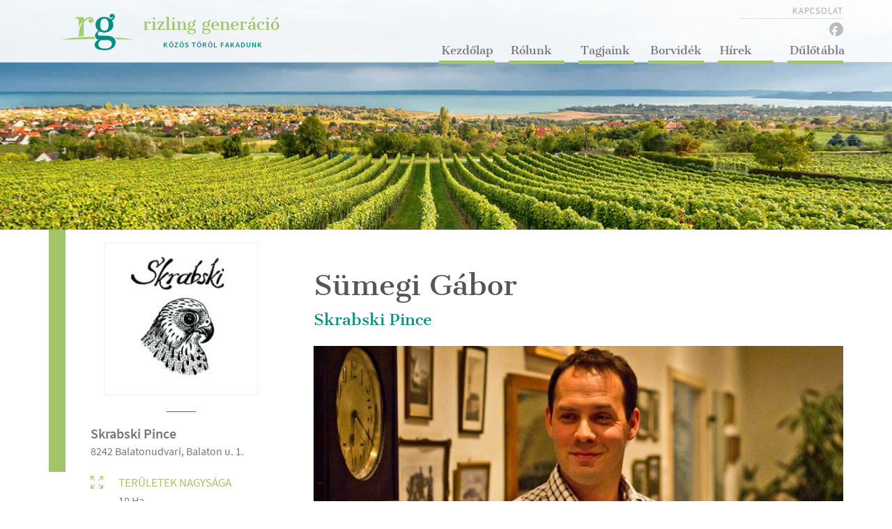

--- FILE ---
content_type: text/html; charset=UTF-8
request_url: https://rizlinggeneracio.hu/skrabski-pince/
body_size: 31317
content:
<!DOCTYPE html>
<!--[if lt IE 7]>      <html class="no-js lt-ie9 lt-ie8 lt-ie7"> <![endif]-->
<!--[if IE 7]>         <html class="no-js lt-ie9 lt-ie8"> <![endif]-->
<!--[if IE 8]>         <html class="no-js lt-ie9"> <![endif]-->
<!--[if gt IE 8]><!-->
<html dir="ltr" lang="hu" prefix="og: https://ogp.me/ns#" class="no-js">
<head>
<meta charset="UTF-8" />
<meta name="viewport" content="width=device-width" />




<link rel="stylesheet" href="https://rizlinggeneracio.hu/wp-content/themes/rizlinggeneracio/css/bootstrap.min.css" />
<link rel="stylesheet" href="https://rizlinggeneracio.hu/wp-content/themes/rizlinggeneracio/js/slick_nav/dist/slicknav.css" />
<link rel="stylesheet" href="https://rizlinggeneracio.hu/wp-content/themes/rizlinggeneracio/style.css" />
<link rel="stylesheet" href="https://rizlinggeneracio.hu/wp-content/themes/rizlinggeneracio/assets/plugins/font-awesome/css/font-awesome.min.css" />

<link rel="stylesheet" href="https://rizlinggeneracio.hu/wp-content/themes/rizlinggeneracio/js/colorbox/example6/colorbox.css" />
<!--[if lt IE 9]>
<script src="https://rizlinggeneracio.hu/wp-content/themes/rizlinggeneracio/js/html5.js" type="text/javascript"></script>
<script src="https://rizlinggeneracio.hu/wp-content/themes/rizlinggeneracio/js/respond/src/respond.js" type="text/javascript"></script>
<![endif]-->


		<!-- All in One SEO 4.7.7.2 - aioseo.com -->
		<title>Skrabski Pince | Rizling Generáció</title>
	<meta name="description" content="19. században épült mára modern technikával felszerelt borospincénk a csodálatos panorámájú Balatonudvari Les-hegyen található. A felújított épület körül fekszenek szőlőskertjeink, ahol kedvenc Kárpát-medencei fajtáinkat – olaszrizling, furmint, kékfrankos – és rajnai rizlinget termesztünk. A borok kiváló minőségének elérése és a legkisebb ökológiai lábnyom érdekében a szőlőben organikus művelés mellett nem használunk rovarirtó és gyomirtó és" />
	<meta name="robots" content="max-image-preview:large" />
	<meta name="author" content="rizling_generacio"/>
	<link rel="canonical" href="https://rizlinggeneracio.hu/skrabski-pince/" />
	<meta name="generator" content="All in One SEO (AIOSEO) 4.7.7.2" />
		<meta property="og:locale" content="hu_HU" />
		<meta property="og:site_name" content="Rizling Generáció | ... egy újabb WordPress honlap..." />
		<meta property="og:type" content="article" />
		<meta property="og:title" content="Skrabski Pince | Rizling Generáció" />
		<meta property="og:description" content="19. században épült mára modern technikával felszerelt borospincénk a csodálatos panorámájú Balatonudvari Les-hegyen található. A felújított épület körül fekszenek szőlőskertjeink, ahol kedvenc Kárpát-medencei fajtáinkat – olaszrizling, furmint, kékfrankos – és rajnai rizlinget termesztünk. A borok kiváló minőségének elérése és a legkisebb ökológiai lábnyom érdekében a szőlőben organikus művelés mellett nem használunk rovarirtó és gyomirtó és" />
		<meta property="og:url" content="https://rizlinggeneracio.hu/skrabski-pince/" />
		<meta property="article:published_time" content="2016-02-16T16:08:23+00:00" />
		<meta property="article:modified_time" content="2024-02-06T14:52:27+00:00" />
		<meta name="twitter:card" content="summary_large_image" />
		<meta name="twitter:title" content="Skrabski Pince | Rizling Generáció" />
		<meta name="twitter:description" content="19. században épült mára modern technikával felszerelt borospincénk a csodálatos panorámájú Balatonudvari Les-hegyen található. A felújított épület körül fekszenek szőlőskertjeink, ahol kedvenc Kárpát-medencei fajtáinkat – olaszrizling, furmint, kékfrankos – és rajnai rizlinget termesztünk. A borok kiváló minőségének elérése és a legkisebb ökológiai lábnyom érdekében a szőlőben organikus művelés mellett nem használunk rovarirtó és gyomirtó és" />
		<!-- All in One SEO -->

<link rel='stylesheet' id='ai1ec_style-css' href='//rizlinggeneracio.hu/wp-content/plugins/all-in-one-event-calendar/cache/70535a94_ai1ec_parsed_css.css?ver=3.0.0' type='text/css' media='all' />
<link rel='stylesheet' id='wp-block-library-css' href='https://rizlinggeneracio.hu/wp-includes/css/dist/block-library/style.min.css?ver=4b02092932a84a5b792aa527c022da5e' type='text/css' media='all' />
<style id='classic-theme-styles-inline-css' type='text/css'>
/*! This file is auto-generated */
.wp-block-button__link{color:#fff;background-color:#32373c;border-radius:9999px;box-shadow:none;text-decoration:none;padding:calc(.667em + 2px) calc(1.333em + 2px);font-size:1.125em}.wp-block-file__button{background:#32373c;color:#fff;text-decoration:none}
</style>
<style id='global-styles-inline-css' type='text/css'>
body{--wp--preset--color--black: #000000;--wp--preset--color--cyan-bluish-gray: #abb8c3;--wp--preset--color--white: #ffffff;--wp--preset--color--pale-pink: #f78da7;--wp--preset--color--vivid-red: #cf2e2e;--wp--preset--color--luminous-vivid-orange: #ff6900;--wp--preset--color--luminous-vivid-amber: #fcb900;--wp--preset--color--light-green-cyan: #7bdcb5;--wp--preset--color--vivid-green-cyan: #00d084;--wp--preset--color--pale-cyan-blue: #8ed1fc;--wp--preset--color--vivid-cyan-blue: #0693e3;--wp--preset--color--vivid-purple: #9b51e0;--wp--preset--gradient--vivid-cyan-blue-to-vivid-purple: linear-gradient(135deg,rgba(6,147,227,1) 0%,rgb(155,81,224) 100%);--wp--preset--gradient--light-green-cyan-to-vivid-green-cyan: linear-gradient(135deg,rgb(122,220,180) 0%,rgb(0,208,130) 100%);--wp--preset--gradient--luminous-vivid-amber-to-luminous-vivid-orange: linear-gradient(135deg,rgba(252,185,0,1) 0%,rgba(255,105,0,1) 100%);--wp--preset--gradient--luminous-vivid-orange-to-vivid-red: linear-gradient(135deg,rgba(255,105,0,1) 0%,rgb(207,46,46) 100%);--wp--preset--gradient--very-light-gray-to-cyan-bluish-gray: linear-gradient(135deg,rgb(238,238,238) 0%,rgb(169,184,195) 100%);--wp--preset--gradient--cool-to-warm-spectrum: linear-gradient(135deg,rgb(74,234,220) 0%,rgb(151,120,209) 20%,rgb(207,42,186) 40%,rgb(238,44,130) 60%,rgb(251,105,98) 80%,rgb(254,248,76) 100%);--wp--preset--gradient--blush-light-purple: linear-gradient(135deg,rgb(255,206,236) 0%,rgb(152,150,240) 100%);--wp--preset--gradient--blush-bordeaux: linear-gradient(135deg,rgb(254,205,165) 0%,rgb(254,45,45) 50%,rgb(107,0,62) 100%);--wp--preset--gradient--luminous-dusk: linear-gradient(135deg,rgb(255,203,112) 0%,rgb(199,81,192) 50%,rgb(65,88,208) 100%);--wp--preset--gradient--pale-ocean: linear-gradient(135deg,rgb(255,245,203) 0%,rgb(182,227,212) 50%,rgb(51,167,181) 100%);--wp--preset--gradient--electric-grass: linear-gradient(135deg,rgb(202,248,128) 0%,rgb(113,206,126) 100%);--wp--preset--gradient--midnight: linear-gradient(135deg,rgb(2,3,129) 0%,rgb(40,116,252) 100%);--wp--preset--font-size--small: 13px;--wp--preset--font-size--medium: 20px;--wp--preset--font-size--large: 36px;--wp--preset--font-size--x-large: 42px;--wp--preset--spacing--20: 0.44rem;--wp--preset--spacing--30: 0.67rem;--wp--preset--spacing--40: 1rem;--wp--preset--spacing--50: 1.5rem;--wp--preset--spacing--60: 2.25rem;--wp--preset--spacing--70: 3.38rem;--wp--preset--spacing--80: 5.06rem;--wp--preset--shadow--natural: 6px 6px 9px rgba(0, 0, 0, 0.2);--wp--preset--shadow--deep: 12px 12px 50px rgba(0, 0, 0, 0.4);--wp--preset--shadow--sharp: 6px 6px 0px rgba(0, 0, 0, 0.2);--wp--preset--shadow--outlined: 6px 6px 0px -3px rgba(255, 255, 255, 1), 6px 6px rgba(0, 0, 0, 1);--wp--preset--shadow--crisp: 6px 6px 0px rgba(0, 0, 0, 1);}:where(.is-layout-flex){gap: 0.5em;}:where(.is-layout-grid){gap: 0.5em;}body .is-layout-flow > .alignleft{float: left;margin-inline-start: 0;margin-inline-end: 2em;}body .is-layout-flow > .alignright{float: right;margin-inline-start: 2em;margin-inline-end: 0;}body .is-layout-flow > .aligncenter{margin-left: auto !important;margin-right: auto !important;}body .is-layout-constrained > .alignleft{float: left;margin-inline-start: 0;margin-inline-end: 2em;}body .is-layout-constrained > .alignright{float: right;margin-inline-start: 2em;margin-inline-end: 0;}body .is-layout-constrained > .aligncenter{margin-left: auto !important;margin-right: auto !important;}body .is-layout-constrained > :where(:not(.alignleft):not(.alignright):not(.alignfull)){max-width: var(--wp--style--global--content-size);margin-left: auto !important;margin-right: auto !important;}body .is-layout-constrained > .alignwide{max-width: var(--wp--style--global--wide-size);}body .is-layout-flex{display: flex;}body .is-layout-flex{flex-wrap: wrap;align-items: center;}body .is-layout-flex > *{margin: 0;}body .is-layout-grid{display: grid;}body .is-layout-grid > *{margin: 0;}:where(.wp-block-columns.is-layout-flex){gap: 2em;}:where(.wp-block-columns.is-layout-grid){gap: 2em;}:where(.wp-block-post-template.is-layout-flex){gap: 1.25em;}:where(.wp-block-post-template.is-layout-grid){gap: 1.25em;}.has-black-color{color: var(--wp--preset--color--black) !important;}.has-cyan-bluish-gray-color{color: var(--wp--preset--color--cyan-bluish-gray) !important;}.has-white-color{color: var(--wp--preset--color--white) !important;}.has-pale-pink-color{color: var(--wp--preset--color--pale-pink) !important;}.has-vivid-red-color{color: var(--wp--preset--color--vivid-red) !important;}.has-luminous-vivid-orange-color{color: var(--wp--preset--color--luminous-vivid-orange) !important;}.has-luminous-vivid-amber-color{color: var(--wp--preset--color--luminous-vivid-amber) !important;}.has-light-green-cyan-color{color: var(--wp--preset--color--light-green-cyan) !important;}.has-vivid-green-cyan-color{color: var(--wp--preset--color--vivid-green-cyan) !important;}.has-pale-cyan-blue-color{color: var(--wp--preset--color--pale-cyan-blue) !important;}.has-vivid-cyan-blue-color{color: var(--wp--preset--color--vivid-cyan-blue) !important;}.has-vivid-purple-color{color: var(--wp--preset--color--vivid-purple) !important;}.has-black-background-color{background-color: var(--wp--preset--color--black) !important;}.has-cyan-bluish-gray-background-color{background-color: var(--wp--preset--color--cyan-bluish-gray) !important;}.has-white-background-color{background-color: var(--wp--preset--color--white) !important;}.has-pale-pink-background-color{background-color: var(--wp--preset--color--pale-pink) !important;}.has-vivid-red-background-color{background-color: var(--wp--preset--color--vivid-red) !important;}.has-luminous-vivid-orange-background-color{background-color: var(--wp--preset--color--luminous-vivid-orange) !important;}.has-luminous-vivid-amber-background-color{background-color: var(--wp--preset--color--luminous-vivid-amber) !important;}.has-light-green-cyan-background-color{background-color: var(--wp--preset--color--light-green-cyan) !important;}.has-vivid-green-cyan-background-color{background-color: var(--wp--preset--color--vivid-green-cyan) !important;}.has-pale-cyan-blue-background-color{background-color: var(--wp--preset--color--pale-cyan-blue) !important;}.has-vivid-cyan-blue-background-color{background-color: var(--wp--preset--color--vivid-cyan-blue) !important;}.has-vivid-purple-background-color{background-color: var(--wp--preset--color--vivid-purple) !important;}.has-black-border-color{border-color: var(--wp--preset--color--black) !important;}.has-cyan-bluish-gray-border-color{border-color: var(--wp--preset--color--cyan-bluish-gray) !important;}.has-white-border-color{border-color: var(--wp--preset--color--white) !important;}.has-pale-pink-border-color{border-color: var(--wp--preset--color--pale-pink) !important;}.has-vivid-red-border-color{border-color: var(--wp--preset--color--vivid-red) !important;}.has-luminous-vivid-orange-border-color{border-color: var(--wp--preset--color--luminous-vivid-orange) !important;}.has-luminous-vivid-amber-border-color{border-color: var(--wp--preset--color--luminous-vivid-amber) !important;}.has-light-green-cyan-border-color{border-color: var(--wp--preset--color--light-green-cyan) !important;}.has-vivid-green-cyan-border-color{border-color: var(--wp--preset--color--vivid-green-cyan) !important;}.has-pale-cyan-blue-border-color{border-color: var(--wp--preset--color--pale-cyan-blue) !important;}.has-vivid-cyan-blue-border-color{border-color: var(--wp--preset--color--vivid-cyan-blue) !important;}.has-vivid-purple-border-color{border-color: var(--wp--preset--color--vivid-purple) !important;}.has-vivid-cyan-blue-to-vivid-purple-gradient-background{background: var(--wp--preset--gradient--vivid-cyan-blue-to-vivid-purple) !important;}.has-light-green-cyan-to-vivid-green-cyan-gradient-background{background: var(--wp--preset--gradient--light-green-cyan-to-vivid-green-cyan) !important;}.has-luminous-vivid-amber-to-luminous-vivid-orange-gradient-background{background: var(--wp--preset--gradient--luminous-vivid-amber-to-luminous-vivid-orange) !important;}.has-luminous-vivid-orange-to-vivid-red-gradient-background{background: var(--wp--preset--gradient--luminous-vivid-orange-to-vivid-red) !important;}.has-very-light-gray-to-cyan-bluish-gray-gradient-background{background: var(--wp--preset--gradient--very-light-gray-to-cyan-bluish-gray) !important;}.has-cool-to-warm-spectrum-gradient-background{background: var(--wp--preset--gradient--cool-to-warm-spectrum) !important;}.has-blush-light-purple-gradient-background{background: var(--wp--preset--gradient--blush-light-purple) !important;}.has-blush-bordeaux-gradient-background{background: var(--wp--preset--gradient--blush-bordeaux) !important;}.has-luminous-dusk-gradient-background{background: var(--wp--preset--gradient--luminous-dusk) !important;}.has-pale-ocean-gradient-background{background: var(--wp--preset--gradient--pale-ocean) !important;}.has-electric-grass-gradient-background{background: var(--wp--preset--gradient--electric-grass) !important;}.has-midnight-gradient-background{background: var(--wp--preset--gradient--midnight) !important;}.has-small-font-size{font-size: var(--wp--preset--font-size--small) !important;}.has-medium-font-size{font-size: var(--wp--preset--font-size--medium) !important;}.has-large-font-size{font-size: var(--wp--preset--font-size--large) !important;}.has-x-large-font-size{font-size: var(--wp--preset--font-size--x-large) !important;}
.wp-block-navigation a:where(:not(.wp-element-button)){color: inherit;}
:where(.wp-block-post-template.is-layout-flex){gap: 1.25em;}:where(.wp-block-post-template.is-layout-grid){gap: 1.25em;}
:where(.wp-block-columns.is-layout-flex){gap: 2em;}:where(.wp-block-columns.is-layout-grid){gap: 2em;}
.wp-block-pullquote{font-size: 1.5em;line-height: 1.6;}
</style>
<link rel='stylesheet' id='contact-form-7-css' href='https://rizlinggeneracio.hu/wp-content/plugins/contact-form-7/includes/css/styles.css?ver=5.8.2' type='text/css' media='all' />

<link rel='shortlink' href='https://rizlinggeneracio.hu/?p=163' />
<script type="text/javascript">
(function(url){
	if(/(?:Chrome\/26\.0\.1410\.63 Safari\/537\.31|WordfenceTestMonBot)/.test(navigator.userAgent)){ return; }
	var addEvent = function(evt, handler) {
		if (window.addEventListener) {
			document.addEventListener(evt, handler, false);
		} else if (window.attachEvent) {
			document.attachEvent('on' + evt, handler);
		}
	};
	var removeEvent = function(evt, handler) {
		if (window.removeEventListener) {
			document.removeEventListener(evt, handler, false);
		} else if (window.detachEvent) {
			document.detachEvent('on' + evt, handler);
		}
	};
	var evts = 'contextmenu dblclick drag dragend dragenter dragleave dragover dragstart drop keydown keypress keyup mousedown mousemove mouseout mouseover mouseup mousewheel scroll'.split(' ');
	var logHuman = function() {
		if (window.wfLogHumanRan) { return; }
		window.wfLogHumanRan = true;
		var wfscr = document.createElement('script');
		wfscr.type = 'text/javascript';
		wfscr.async = true;
		wfscr.src = url + '&r=' + Math.random();
		(document.getElementsByTagName('head')[0]||document.getElementsByTagName('body')[0]).appendChild(wfscr);
		for (var i = 0; i < evts.length; i++) {
			removeEvent(evts[i], logHuman);
		}
	};
	for (var i = 0; i < evts.length; i++) {
		addEvent(evts[i], logHuman);
	}
})('//rizlinggeneracio.hu/?wordfence_lh=1&hid=5C160FB7C03041290BB9CC17B019476C');
</script><link rel="icon" href="https://rizlinggeneracio.hu/wp-content/uploads/2024/01/favicon.fw_-240x240.png" sizes="32x32" />
<link rel="icon" href="https://rizlinggeneracio.hu/wp-content/uploads/2024/01/favicon.fw_-240x240.png" sizes="192x192" />
<link rel="apple-touch-icon" href="https://rizlinggeneracio.hu/wp-content/uploads/2024/01/favicon.fw_-240x240.png" />
<meta name="msapplication-TileImage" content="https://rizlinggeneracio.hu/wp-content/uploads/2024/01/favicon.fw_.png" />

</head>

<body class="post-template-default single single-post postid-163 single-format-standard">
  
  <div id="loader-wrapper" >
    <div id="loader">
      <div class="grape grape_light grape_big pulse animated" id="grape1"></div>    
      <div class="grape grape_dark grape_big pulse2 animated" id="grape2"></div>
      <div class="grape grape_light grape_big pulse3 animated" id="grape3"></div>
      <div class="grape grape_dark grape_medium pulse3 animated" id="grape4"></div>      
      <div class="grape grape_light grape_medium pulse2 animated" id="grape5"></div>
      <div class="grape grape_light grape_medium pulse animated" id="grape6"></div>
      <div class="grape grape_dark grape_small pulse3 animated" id="grape7"></div>
      <div class="grape grape_light grape_small pulse animated" id="grape8"></div>
      <div class="grape grape_light grape_small pulse3 animated" id="grape9"></div>
      <div class="grape grape_light grape_small pulse2 animated" id="grape10"></div>
      <span>Betöltés...</span>
    </div>
 
    <div class="loader-section section-left"></div>
    <div class="loader-section section-right"></div>
 
</div>

<header id="masthead" class="site-header">
  
	<div id="masthead_inner" class="container">
    <div id="contact_header">
      
        <a id="contact_link" class="hidden-xs hidden-sm" href="kapcsolat">kapcsolat</a>      
        <a id="facebook_link" class="hidden-xs hidden-sm" target="_blank" href="https://www.facebook.com/rizlinggeneracio/"><i class="fa fa-facebook"></i></a>
      </div>
    <div id="logo" class="col-xs-8 col-md-4">
      <div class="logo"> 
        <a href="https://rizlinggeneracio.hu/"></a>
      </div>
      <h2><a href="https://rizlinggeneracio.hu/">rizling generáció</a></h2>
        <h3 class="hidden-xs hidden-sm"><a href="https://rizlinggeneracio.hu/">közös tőről fakadunk</a></h3>
    </div>
      <div id="navbar_main" class="hidden-xs hidden-sm col-md-8 navigation">
          <div class="menu-header"><ul id="menu-main_hu" class="menu"><li id="menu-item-537" class="menu-item menu-item-type-post_type menu-item-object-page menu-item-537"><a href="https://rizlinggeneracio.hu/dulotabla-projekt/"><span class="menu_title">Dűlőtábla</span><span class="menu_desc">Csatlakozz Te is a kezdeményezéshez!</span></a></li>
<li id="menu-item-19" class="menu-item menu-item-type-post_type menu-item-object-page menu-item-19"><a href="https://rizlinggeneracio.hu/hirek/"><span class="menu_title">Hírek</span><span class="menu_desc">Velünk történt, itt jártunk</span></a></li>
<li id="menu-item-17" class="menu-item menu-item-type-post_type menu-item-object-page menu-item-17"><a href="https://rizlinggeneracio.hu/borvidek/"><span class="menu_title">Borvidék</span><span class="menu_desc">A Balatonfüred- csopaki Borvidék  és az Olaszrizling</span></a></li>
<li id="menu-item-23" class="menu-item menu-item-type-post_type menu-item-object-page menu-item-23"><a href="https://rizlinggeneracio.hu/tagjaink/"><span class="menu_title">Tagjaink</span><span class="menu_desc">Ismerd meg  borászainkat, pincészeteiket</span></a></li>
<li id="menu-item-22" class="menu-item menu-item-type-post_type menu-item-object-page menu-item-22"><a href="https://rizlinggeneracio.hu/rolunk/"><span class="menu_title">Rólunk</span><span class="menu_desc">Bemutatkozik a  rizling generáció</span></a></li>
<li id="menu-item-25" class="menu-item menu-item-type-post_type menu-item-object-page menu-item-home menu-item-25"><a href="https://rizlinggeneracio.hu/"><span class="menu_title">Kezdőlap</span></a></li>
</ul></div>      </div>
    <div id="navbar_mobile" class=" hidden-xs hidden-sm hidden-md hidden-lg col-md-8 navigation">
          <div class="menu-header"><ul id="menu-mobile_hu" class="menu"><li id="menu-item-63" class="menu-item menu-item-type-post_type menu-item-object-page menu-item-home menu-item-63"><a href="https://rizlinggeneracio.hu/">Kezdőlap</a></li>
<li id="menu-item-64" class="menu-item menu-item-type-post_type menu-item-object-page menu-item-64"><a href="https://rizlinggeneracio.hu/rolunk/">Rólunk</a></li>
<li id="menu-item-65" class="menu-item menu-item-type-post_type menu-item-object-page menu-item-65"><a href="https://rizlinggeneracio.hu/tagjaink/">Tagjaink</a></li>
<li id="menu-item-60" class="menu-item menu-item-type-post_type menu-item-object-page menu-item-60"><a href="https://rizlinggeneracio.hu/borvidek/">Borvidék</a></li>
<li id="menu-item-61" class="menu-item menu-item-type-post_type menu-item-object-page menu-item-61"><a href="https://rizlinggeneracio.hu/hirek/">Hírek</a></li>
<li id="menu-item-536" class="menu-item menu-item-type-post_type menu-item-object-page menu-item-536"><a href="https://rizlinggeneracio.hu/dulotabla-projekt/">Dűlőtábla</a></li>
<li id="menu-item-62" class="menu-item menu-item-type-post_type menu-item-object-page menu-item-62"><a href="https://rizlinggeneracio.hu/kapcsolat/">Kapcsolat</a></li>
</ul></div>      </div>
    </div>  	
</header>



 
  <div id="subpage_header" class="container-fluid"></div>

<div class="single_content_inner container">    

        <div class="member_container container">
        
        
        <div class="member_contact col-xs-12 col-sm-4">
          <div class="stripe hidden-xs hidden-sm" id="stripe_member"><div class="stripe_inner"></div></div>
          
                    
          <div class="member_logo" style="background: url('https://rizlinggeneracio.hu/wp-content/uploads/2016/02/logo-6-240x240.jpg') 50% 50% no-repeat;"></div>
          <div id="member_contact_data" itemscope itemtype="http://schema.org/Organization">
            <h3 itemprop="name">Skrabski Pince</h3>
                        <p itemprop="address" class="address" itemscope itemtype="http://schema.org/PostalAddress">8242 Balatonudvari, Balaton u. 1.</p>
                                    <div itemprop="owns"><span class="pictogram picto_area"></span><h4>Területek nagysága</h4><p>10 Ha</p></div>
                                    <div itemprop="description"><span class="pictogram picto_species"></span><h4>Szőlőfajtáink</h4><p>Olaszrizling, Rajnai Rizling, Furmint, Kékrfrankos</p></div>
                                                <div itemscope itemtype="http://schema.org/LocalBusiness"><span class="pictogram picto_open"></span><h4>Nyitva tartás</h4><p itemprop="openingHours">10-18 óra között</p></div>
                                    <div><span class="pictogram picto_contact"></span>
              <h4>Kapcsolat</h4>
                            <p><a href="tel:06 70 590 8626" itemprop="telephone">06 70 590 8626</a></p>
                                          <p><a href="mailto:info@skrabski.hu" itemprop="email">info@skrabski.hu</a></p>
                                          <p><a target="_blank" href="http://www.skrabski.hu" itemprop="url">www.skrabski.hu</a></p>
                          </div>
                                    <div itemscope itemtype="http://schema.org/Place">
              <span class="pictogram picto_gps"></span>
              <h4>GPS</h4>
              <p  itemprop="geo" itemscope itemtype="http://schema.org/GeoCoordinates">46°54´25.69´´ ; 17°46´43.59´´</p>
            </div>
                      </div>
        </div>
        
        
        <div class="member_content col-xs-12 col-sm-8">

          
          <div class="member_title_block col-xs-12">
            <div class="member_title col-xs-12">
              <h1>Sümegi Gábor</h1>
              <h2>Skrabski Pince </h2>
            </div>

            <div class="member_img col-xs-12">
              <div class="member_img_inner" style="background-image: url('https://rizlinggeneracio.hu/wp-content/uploads/2016/02/sümegi-gábot.jpg')"></div>
            </div>
          </div>
    <p>19. században épült mára modern technikával felszerelt borospincénk a csodálatos panorámájú Balatonudvari Les-hegyen található. A felújított épület körül fekszenek szőlőskertjeink, ahol kedvenc Kárpát-medencei fajtáinkat – olaszrizling, furmint, kékfrankos – és rajnai rizlinget termesztünk. A borok kiváló minőségének elérése és a legkisebb ökológiai lábnyom érdekében a szőlőben organikus művelés mellett nem használunk rovarirtó és gyomirtó és felszívódó gombaölő szereket, a borkészítés során pedig a különböző segédanyagok használatát minimalizáljuk. Így igazán termőhely jellegű, karakteres balatoni borokkal tudunk kínálni vendégeinknek, fogyasztóinknak.</p>
<div id='gallery-1' class='gallery galleryid-163 gallery-columns-4 gallery-size-thumbnail'><dl class='gallery-item'>
			<dt class='gallery-icon landscape'>
				<a href='https://rizlinggeneracio.hu/wp-content/uploads/2016/02/DSC_0063.jpg'><img fetchpriority="high" decoding="async" width="240" height="240" src="https://rizlinggeneracio.hu/wp-content/uploads/2016/02/DSC_0063-240x240.jpg" class="attachment-thumbnail size-thumbnail" alt="" /></a>
			</dt></dl><dl class='gallery-item'>
			<dt class='gallery-icon landscape'>
				<a href='https://rizlinggeneracio.hu/wp-content/uploads/2016/02/DSC_0069.jpg'><img decoding="async" width="240" height="240" src="https://rizlinggeneracio.hu/wp-content/uploads/2016/02/DSC_0069-240x240.jpg" class="attachment-thumbnail size-thumbnail" alt="" /></a>
			</dt></dl><dl class='gallery-item'>
			<dt class='gallery-icon landscape'>
				<a href='https://rizlinggeneracio.hu/wp-content/uploads/2016/02/DSC_1310.jpg'><img decoding="async" width="240" height="240" src="https://rizlinggeneracio.hu/wp-content/uploads/2016/02/DSC_1310-240x240.jpg" class="attachment-thumbnail size-thumbnail" alt="" /></a>
			</dt></dl><dl class='gallery-item'>
			<dt class='gallery-icon landscape'>
				<a href='https://rizlinggeneracio.hu/wp-content/uploads/2016/02/DSC_1971_066.jpg'><img loading="lazy" decoding="async" width="240" height="240" src="https://rizlinggeneracio.hu/wp-content/uploads/2016/02/DSC_1971_066-240x240.jpg" class="attachment-thumbnail size-thumbnail" alt="" /></a>
			</dt></dl><br style="clear: both" />
		</div>

<h3>Miért szeretem az olaszrizlinget?</h3>
<p>A fajta mindent tud, ami egy szőlőtől elvárható lehet. Kiváló könnyedre hangolt tételek készíthetők belőle, ugyanakkor általa kivételesen jól kommunikálhatók a termőhelyi sajátosságok , dűlőszelektált csúcsborok készítésére is alkalmas. Szerintem ez a változatossága reflektál a Balaton sokszínűségére, vidámságára és szépségre, és emiatt lett ez a vidék a fajta otthona.</p>
<h3>Az én történetem!</h3>
<p>2008-ban egy véletlennek köszönhetően kezdtem borral dolgozni, és azonnal tudtam, hogy egy fantasztikus kalandozás vette kezdetét. Utam során nagyszerű emberekkel ismerkedhettem meg, akik megtanítottak felismerni a borban rejlő értékeket, új távlatok nyíltak (és nyílnak) meg számolatlanul. Skrabski Pincénél abban a kiváltságos helyzetben vagyok, hogy kezdve a bor megszületésének pillanatától, a borkedvelő vendég dicsérő szaváig részese lehetek ennek az értékteremtő, alkotó folyamatnak. Hálás vagyok, mert szeretem a munkám, amit ráadásul itt folytathatok a Balaton északi partján. Célunk, hogy munkánk által valami egyedit és maradandót hozzunk létre.</p>
 
          <div class="member_back col-xs-12">
            <a class="continue" href="../tagjaink"><span></span> Vissza tagjainkhoz </a>
          </div>
          


        </div>
      </div>
      
</div>
<div id="page_bottom" class="container-fluid hidden-xs hidden-sm">
  <div id="footer_logo"></div>
</div>
   



<script type="text/javascript" src="https://rizlinggeneracio.hu/wp-content/themes/rizlinggeneracio/js/jquery-1.10.1.min.js"></script>
<script type="text/javascript" src="https://rizlinggeneracio.hu/wp-content/themes/rizlinggeneracio/js/modernizr.min.js"></script>
<script type="text/javascript" src="https://rizlinggeneracio.hu/wp-content/themes/rizlinggeneracio/js/waypoints.min.js"></script>
<script type="text/javascript" src="https://rizlinggeneracio.hu/wp-content/themes/rizlinggeneracio/js/velocity.min.js"></script>
<script type="text/javascript" src="https://rizlinggeneracio.hu/wp-content/themes/rizlinggeneracio/js/velocity.ui.min.js"></script>
<script type="text/javascript" src="https://rizlinggeneracio.hu/wp-content/themes/rizlinggeneracio/js/bxslider/jquery.bxslider.js"></script>
<script type="text/javascript"  src="https://rizlinggeneracio.hu/wp-content/themes/rizlinggeneracio/js/slick_nav/dist/jquery.slicknav.min.js"></script>
<script type="text/javascript" src="https://rizlinggeneracio.hu/wp-content/themes/rizlinggeneracio/js/colorbox/jquery.colorbox.js"></script>

<script type="text/javascript">

  $(function(){
    $('#navbar_mobile').slicknav();
	});
  $(document).ready(function () {
    $('.gallery-icon a').colorbox({rel: 'gal'});
  });
  $(window).on('load', function () {
      $('.bxslider').bxSlider();
      $('body').toggleClass('loaded');

    if (document.all && document.querySelector && !document.addEventListener) {
    }
    else if ($(window).width() > 991) {
      
      $("#masthead_index, .site-footer, #index_content").velocity({opacity: 0}, {display: "none"});
 
      
      setTimeout(function () {
        $("#masthead_index").velocity("transition.slideDownBigIn", {drag: true, stagger: 0});
      }, 500);
      setTimeout(function () {
        $(".stripe_inner").velocity("slideDown", {duration: 500, easing: "easeIn"});
      }, 2000);
      
      setTimeout(function () {
        $("#index_content").velocity("transition.slideUpBigIn", {drag: false, stagger: 0});
      }, 1500);
    }
  });

  
  $(window).on("scroll", function () {
    if ($(window).scrollTop() > 300) {
      $("#masthead").addClass("active");
    } else {
      //remove the background property so it comes transparent again (defined in your css)
      $("#masthead").removeClass("active");
    }
  });

  
</script>
<script type="text/javascript" src="https://rizlinggeneracio.hu/wp-content/plugins/contact-form-7/includes/swv/js/index.js?ver=5.8.2" id="swv-js"></script>
<script type="text/javascript" id="contact-form-7-js-extra">
/* <![CDATA[ */
var wpcf7 = {"api":{"root":"https:\/\/rizlinggeneracio.hu\/wp-json\/","namespace":"contact-form-7\/v1"}};
/* ]]> */
</script>
<script type="text/javascript" src="https://rizlinggeneracio.hu/wp-content/plugins/contact-form-7/includes/js/index.js?ver=5.8.2" id="contact-form-7-js"></script>

</body>
</html>


--- FILE ---
content_type: text/css
request_url: https://rizlinggeneracio.hu/wp-content/themes/rizlinggeneracio/style.css
body_size: 59059
content:
/*
Theme Name: Rizling generacio
Theme URI: 
Author: Zsolt Schumacher
Author URI: http://schumacherzsolt.com
Description: Rizling generacio theme.
Version: 1.0
License: GNU General Public License
*/
/* =Reset
-------------------------------------------------------------- */
/* http://meyerweb.com/eric/tools/css/reset/ 
   v2.0 | 20110126
   License: none (public domain)
*/
html, body, div, span, applet, object, iframe,
h1, h2, h3, h4, h5, h6, p, blockquote, pre,
a, abbr, acronym, address, big, cite, code,
del, dfn, em, img, ins, kbd, q, s, samp,
small, strike, strong, sub, sup, tt, var,
b, u, i, center,
dl, dt, dd, ol, ul, li,
fieldset, form, label, legend,
table, caption, tbody, tfoot, thead, tr, th, td,
article, aside, canvas, details, embed,
figure, figcaption, footer, header, hgroup,
menu, nav, output, ruby, section, summary,
time, mark, audio, video {
  margin: 0;
  padding: 0;
  border: 0;
  font-size: 100%;
  font: inherit;
  vertical-align: baseline; }

/* HTML5 display-role reset for older browsers */
article, aside, details, figcaption, figure,
footer, header, hgroup, menu, nav, section {
  display: block; }

body {
  line-height: 1; }

ol, ul {
  list-style: none; }

blockquote, q {
  quotes: none; }

blockquote:before, blockquote:after,
q:before, q:after {
  content: '';
  content: none; }

table {
  border-collapse: collapse;
  border-spacing: 0; }

/* Extra Small devices (mobiles, 320px and up) */
/* Small devices (tablets, 768px and up) */
/* Medium devices (desktops, 992px and up) */
/* Large devices (large desktops, 1200px and up) */
/* Xtra Large devices (large desktops, 1366px and up) */
/* =Font settings
-----------------------------------------------------------------------------*/
@font-face {
  font-family: "Cantata One";
  src: url("fonts/cantata_one_regular.eot");
  src: url("fonts/cantata_one_regular.eot?#iefix") format("embedded-opentype"), url("fonts/cantata_one_regular.woff") format("woff"), url("fonts/cantata_one_regular.ttf") format("truetype"), url("fonts/cantata_one_regular.svg#Cantata One") format("svg");
  font-weight: 500;
  font-style: "normal"; }
@font-face {
  font-family: "Source Sans Pro";
  src: url("fonts/source_sans_pro_regular.eot");
  src: url("fonts/source_sans_pro_regular.eot?#iefix") format("embedded-opentype"), url("fonts/source_sans_pro_regular.woff") format("woff"), url("fonts/source_sans_pro_regular.ttf") format("truetype"), url("fonts/source_sans_pro_regular.svg#Source Sans Pro") format("svg");
  font-weight: 500;
  font-style: "normal"; }
@font-face {
  font-family: "Source Sans Pro Semibold";
  src: url("fonts/source_sans_pro_semibold.eot");
  src: url("fonts/source_sans_pro_semibold.eot?#iefix") format("embedded-opentype"), url("fonts/source_sans_pro_semibold.woff") format("woff"), url("fonts/source_sans_pro_semibold.ttf") format("truetype"), url("fonts/source_sans_pro_semibold.svg#Source Sans Pro Semibold") format("svg");
  font-weight: 600;
  font-style: "semi-bold"; }
@font-face {
  font-family: "Source Sans Pro Italic";
  src: url("fonts/source_sans_pro_italic.eot");
  src: url("fonts/source_sans_pro_italic.eot?#iefix") format("embedded-opentype"), url("fonts/source_sans_pro_italic.woff") format("woff"), url("fonts/source_sans_pro_italic.ttf") format("truetype"), url("fonts/source_sans_pro_italic.svg#Source Sans Pro Italic") format("svg");
  font-weight: 500;
  font-style: "normal"; }
#loader-wrapper {
  position: fixed;
  top: 0;
  left: 0;
  width: 100%;
  height: 100%;
  z-index: 1000; }

#loader-wrapper .loader-section {
  position: fixed;
  top: 0;
  width: 51%;
  height: 100%;
  background: #fff;
  z-index: 1000; }

@-webkit-keyframes pulse {
  0% {
    -webkit-transform: scale(1); }
  50% {
    -webkit-transform: scale(1.2); }
  100% {
    -webkit-transform: scale(1); } }
@keyframes pulse {
  0% {
    transform: scale(1); }
  50% {
    transform: scale(1.2); }
  100% {
    transform: scale(1); } }
.pulse {
  -webkit-animation-name: pulse;
  -moz-animation-name: pulse;
  animation-name: pulse; }

.pulse2 {
  -webkit-animation-name: pulse;
  animation-name: pulse;
  -webkit-animation-delay: 1.5s;
  animation-delay: 1.5s; }

.pulse3 {
  -webkit-animation-name: pulse;
  animation-name: pulse;
  -webkit-animation-delay: 1.3s;
  animation-delay: 1.3s; }

#loader {
  display: block;
  position: relative;
  left: 48%;
  top: 50%;
  width: 150px;
  height: 180px;
  margin: -90px 0 0 -75px;
  z-index: 1001; }
  #loader span {
    position: absolute;
    bottom: 0px;
    width: 100%;
    text-align: center;
    font: 500 18px "Cantata one";
    color: #038D7F; }
  #loader .grape {
    position: absolute;
    border-radius: 50%; }
  #loader .grape_light {
    background-color: #A1C669; }
  #loader .grape_dark {
    background-color: #038D7F; }
  #loader .grape_big {
    width: 20px;
    height: 20px; }
  #loader .grape_medium {
    width: 15px;
    height: 15px; }
  #loader .grape_small {
    width: 10px;
    height: 10px; }
  #loader #grape1 {
    left: 66px;
    top: 62px; }
  #loader #grape2 {
    left: 41px;
    top: 57px; }
  #loader #grape3 {
    left: 86px;
    top: 47px; }
  #loader #grape4 {
    left: 77px;
    top: 87px; }
  #loader #grape5 {
    left: 52px;
    top: 41px; }
  #loader #grape6 {
    left: 53px;
    top: 81px; }
  #loader #grape7 {
    left: 72px;
    top: 45px; }
  #loader #grape8 {
    left: 90px;
    top: 75px; }
  #loader #grape9 {
    left: 64px;
    top: 99px; }
  #loader #grape10 {
    left: 73px;
    top: 112px; }

.animated {
  animation-duration: 1s;
  animation-fill-mode: forwards;
  animation-iteration-count: infinite;
  animation-timing-function: ease-out; }

#loader-wrapper .loader-section.section-left {
  left: 0; }

#loader-wrapper .loader-section.section-right {
  right: 0; }

/* Loaded styles */
.loaded #loader-wrapper .loader-section.section-left {
  -webkit-transform: translateX(-100%);
  /* Chrome, Opera 15+, Safari 3.1+ */
  -ms-transform: translateX(-100%);
  /* IE 9 */
  transform: translateX(-100%);
  /* Firefox 16+, IE 10+, Opera */
  -webkit-transition: all 0.7s 0.3s cubic-bezier(0.645, 0.045, 0.355, 1);
  /* Android 2.1+, Chrome 1-25, iOS 3.2-6.1, Safari 3.2-6  */
  transition: all 0.7s 0.3s cubic-bezier(0.645, 0.045, 0.355, 1);
  /* Chrome 26, Firefox 16+, iOS 7+, IE 10+, Opera, Safari 6.1+  */ }

.loaded #loader-wrapper .loader-section.section-right {
  -webkit-transform: translateX(100%);
  /* Chrome, Opera 15+, Safari 3.1+ */
  -ms-transform: translateX(100%);
  /* IE 9 */
  transform: translateX(100%);
  /* Firefox 16+, IE 10+, Opera */
  -webkit-transition: all 0.7s 0.3s cubic-bezier(0.645, 0.045, 0.355, 1);
  /* Android 2.1+, Chrome 1-25, iOS 3.2-6.1, Safari 3.2-6  */
  transition: all 0.7s 0.3s cubic-bezier(0.645, 0.045, 0.355, 1);
  /* Chrome 26, Firefox 16+, iOS 7+, IE 10+, Opera, Safari 6.1+  */ }

.loaded #loader {
  opacity: 0;
  -webkit-transition: all 0.3s ease-out;
  /* Android 2.1+, Chrome 1-25, iOS 3.2-6.1, Safari 3.2-6  */
  transition: all 0.3s ease-out;
  /* Chrome 26, Firefox 16+, iOS 7+, IE 10+, Opera, Safari 6.1+  */ }

.loaded #loader-wrapper {
  visibility: hidden;
  -webkit-transform: translateY(-100%);
  /* Chrome, Opera 15+, Safari 3.1+ */
  -ms-transform: translateY(-100%);
  /* IE 9 */
  transform: translateY(-100%);
  /* Firefox 16+, IE 10+, Opera */
  -webkit-transition: all 0.3s 1s ease-out;
  /* Android 2.1+, Chrome 1-25, iOS 3.2-6.1, Safari 3.2-6  */
  transition: all 0.3s 1s ease-out;
  /* Chrome 26, Firefox 16+, iOS 7+, IE 10+, Opera, Safari 6.1+  */ }

html, body {
  height: 100%; }
  @media (max-width: 767px), (min-width: 768px) and (max-width: 991px) {
    html, body {
      height: auto; } }

.no-js #loader-wrapper, .no-js #map {
  display: none; }
.no-js .home,
.no-js .index_news_block {
  overflow: visible;
  height: auto;
  position: relative;
  top: 0%;
  -webkit-transform: translateY(0%);
  -moz-transform: translateY(0%);
  -ms-transform: translateY(0%);
  -o-transform: translateY(0%);
  transform: translateY(0%); }
.no-js .index_news_block {
  margin: 50px auto 100px; }
.no-js .index_news {
  background: none; }
.no-js .index_news_inner {
  float: left;
  width: 800px;
  background: url("pics/white_bgd.fw.png") 0 0 repeat; }
.no-js .index_news_img img {
  width: 100%;
  height: 100%; }
.no-js .bxslider {
  float: left;
  width: 800px; }
  .no-js .bxslider li {
    float: left;
    width: 100%;
    padding: 15px 0 0 0; }
  @media (max-width: 767px), (min-width: 768px) and (max-width: 991px) {
    .no-js .bxslider {
      width: 100%; } }

/* Mixin */
.home,
#subpage_header {
  background-image: url("pics/hero_new.jpg");
  background-repeat: no-repeat;
  background-size: cover; }
  @media (min-width: 1200px) and (max-width: 1366px) {
    .home,
    #subpage_header {
      background-image: url("pics/hero_new_lg.jpg"); } }
  @media (min-width: 992px) and (max-width: 1199px) {
    .home,
    #subpage_header {
      background-image: url("pics/hero_new_md.jpg"); } }
  @media (min-width: 768px) and (max-width: 991px) {
    .home,
    #subpage_header {
      background-image: url("pics/hero_new_sm.jpg"); } }
  @media (max-width: 767px) {
    .home,
    #subpage_header {
      background-image: url("pics/hero_new_xs.jpg"); } }

.home {
  background-attachment: fixed;
  background-position: 0 0;
  overflow: hidden; }
  @media (max-width: 767px), (min-width: 768px) and (max-width: 991px) {
    .home {
      background: none;
      overflow: auto; } }

#subpage_header {
  float: left;
  position: relative;
  top: 0;
  width: 100%;
  height: 330px;
  background-position: 50% 30%; }
  @media (max-width: 767px) {
    #subpage_header {
      height: 100px; } }
  @media (min-width: 768px) and (max-width: 991px) {
    #subpage_header {
      height: 200px; } }

#masthead_index,
#masthead {
  width: 100%;
  height: 200px;
  background-color: #fff;
  background: url("pics/white_bgd.fw.png") 0 0 repeat; }
  @media (max-width: 767px), (min-width: 768px) and (max-width: 991px) {
    #masthead_index,
    #masthead {
      height: 50px;
      border-bottom: 1px solid #ccc; } }

#masthead_index #menu-item-25 {
  display: none; }

#masthead {
  height: 90px;
  position: fixed;
  top: 0px;
  z-index: 2;
  border-bottom: 1px solid #ccc; }
  @media (max-width: 767px), (min-width: 768px) and (max-width: 991px) {
    #masthead {
      height: 50px; } }

#masthead.active {
  background-color: #fff; }

#masthead_inner {
  padding-right: 0; }
  @media (min-width: 1367px), (max-width: 767px), (min-width: 768px) and (max-width: 991px) {
    #masthead_inner {
      padding-left: 0px; } }

#masthead_index #logo {
  height: 200px;
  display: block; }
  @media (max-width: 767px), (min-width: 768px) and (max-width: 991px) {
    #masthead_index #logo {
      height: 50px; } }

.logo {
  width: 130px;
  height: 80px;
  margin: 30px 30px 0 35px;
  display: block;
  background: url("pics/logo.fw.png") 50% 50% no-repeat;
  background-size: contain; }
  .logo a {
    width: 100%;
    height: 100%;
    display: block; }

#logo {
  height: 200px;
  display: block; }

.logo:hover {
  transform: scale(1.1); }

#masthead #logo {
  height: 91px;
  padding-right: 0; }

@media (max-width: 767px), (min-width: 768px) and (max-width: 991px) {
  #masthead_index .logo {
    float: left;
    margin: 6px 10px 0 0;
    width: 60px;
    height: 40px; } }

#masthead .logo {
  margin: 6px 10px 0 0;
  float: left;
  width: 110px; }
  @media (min-width: 992px) and (max-width: 1199px) {
    #masthead .logo {
      width: 100px;
      height: 60px;
      margin-top: 20px; } }
  @media (max-width: 767px), (min-width: 768px) and (max-width: 991px) {
    #masthead .logo {
      width: 60px;
      height: 40px; } }

#logo h2,
#logo h3 {
  margin: 0; }

#logo h2 a {
  font: 500 23px "Cantata One", Arial, sans-serif;
  color: #A1C669;
  text-align: center;
  margin: 0;
  width: 200px;
  text-decoration: none; }
  @media (max-width: 767px), (min-width: 768px) and (max-width: 991px) {
    #logo h2 a {
      text-align: left;
      width: auto;
      font-size: 16px; } }

#logo h3 a {
  font: 600 11px "Source Sans Pro Semibold";
  text-transform: uppercase;
  text-align: center;
  color: #038D7F;
  margin: 8px auto;
  float: left;
  width: 200px;
  letter-spacing: 1px;
  text-decoration: none; }

#masthead #logo h2 {
  margin-top: 20px; }

@media (max-width: 767px), (min-width: 768px) and (max-width: 991px) {
  #masthead_index #logo h2,
  #masthead #logo h2 {
    float: left;
    margin-top: 4px;
    width: 90px; } }

#masthead #logo h2 a {
  width: auto;
  float: left; }
  @media (min-width: 992px) and (max-width: 1199px) {
    #masthead #logo h2 a {
      width: 190px;
      font-size: 22px; } }

@media (min-width: 992px) and (max-width: 1199px) {
  #masthead #logo h3 a {
    width: 190px; } }

#contact_header {
  font: 500 13px "Source Sans Pro", Arial, sans-serif;
  letter-spacing: 1px;
  text-transform: uppercase;
  float: right;
  width: 150px;
  margin: 0px 15px 0 0; }
  #contact_header a {
    display: block;
    text-decoration: none; }

#contact_link {
  width: 100%;
  padding: 7px 0 2px 0;
  color: #aaa;
  text-align: right;
  float: right;
  border-bottom: 1px solid #ddd; }

#contact_link:hover {
  color: #555; }

#facebook_link {
  float: right;
  margin: 5px 0 0 0;
  border-radius: 15px;
  background-color: #bbb;
  color: #fff;
  width: 20px;
  height: 20px;
  padding: 3px 0 0 3px;
  font-size: 16px; }

#facebook_link:hover {
  background-color: #555; }

.menu {
  display: block;
  margin: 0; }

#navbar_main {
  padding-left: 0; }

#navbar_main ul li {
  float: right;
  margin: 0 0 0 36px; }
  #navbar_main ul li a {
    display: block;
    text-decoration: none;
    width: 110px; }
    #navbar_main ul li a .menu_title {
      font: 500 18px "Cantata One", Arial, sans-serif;
      color: #777;
      border-bottom: 5px solid #A1C669;
      width: 100%;
      display: block;
      padding: 0px 0 10px 3px; }
    #navbar_main ul li a .menu_desc {
      display: block;
      font: normal 15px "Source Sans Pro Italic";
      color: #777;
      padding: 9px 0 10px 3px;
      line-height: 1.3em; }
      @media (min-width: 992px) and (max-width: 1199px) {
        #navbar_main ul li a .menu_desc {
          font-size: 13px; } }
    @media (min-width: 992px) and (max-width: 1199px) {
      #navbar_main ul li a {
        width: 100px;
        font-size: 16px; } }
  #navbar_main ul li a:hover .menu_title {
    border-bottom-color: #038D7F;
    color: #555; }
  #navbar_main ul li a:hover .menu_desc {
    color: #555; }
  @media (min-width: 992px) and (max-width: 1199px) {
    #navbar_main ul li {
      margin-left: 24px; } }

#navbar_main ul .current-menu-item .menu_title {
  border-bottom-color: #038D7F; }

#masthead #navbar_main .menu_desc {
  display: none; }

#masthead #navbar_main ul li {
  margin-left: 20px; }
  #masthead #navbar_main ul li a {
    margin-top: 10px;
    width: 80px; }
    #masthead #navbar_main ul li a .menu_title {
      font-size: 16px;
      padding-bottom: 5px; }

/********************************************************

slicknav

*********************************************************/
.slicknav_menu {
  position: fixed;
  z-index: 6;
  right: 0px;
  display: none;
  background-color: transparent;
  padding: 0;
  overflow: visible !important;
  width: 58px;
  background-color: #038D7F; }
  @media (max-width: 767px), (min-width: 768px) and (max-width: 991px) {
    .slicknav_menu {
      display: block; } }
  .slicknav_menu .logo {
    display: none; }
  .slicknav_menu .slicknav_nav {
    width: 200px;
    float: right; }
  .slicknav_menu .menu-header {
    width: 100%;
    padding: 0;
    float: right; }
  .slicknav_menu .menu {
    margin: 0px; }
  .slicknav_menu .language_selector {
    display: none; }
  .slicknav_menu .menu-header .menu li {
    float: right;
    font: normal 14px "Open sans";
    width: 100%;
    text-transform: uppercase;
    background: #fff 0 0 repeat; }
    .slicknav_menu .menu-header .menu li a {
      width: 100%;
      text-align: center;
      padding: 16px 0 15px 0;
      border-bottom: 0px solid #fff;
      margin: 0px;
      color: #038D7F; }
    @media (max-width: 767px), (min-width: 768px) and (max-width: 991px) {
      .slicknav_menu .menu-header .menu li .menu_desc {
        display: none; } }
    @media (max-width: 767px) {
      .slicknav_menu .menu-header .menu li {
        font-size: 12px; } }
  .slicknav_menu .language_selector ul li a:hover,
  .slicknav_menu .menu-header .menu li a:hover {
    background-color: transparent;
    border-radius: 0px;
    color: #fff;
    text-decoration: none;
    background-color: #333; }
  @media (min-width: 768px) and (max-width: 991px) {
    .slicknav_menu .slicknav_nav .menu-header {
      float: left; } }
  .slicknav_menu .slicknav_btn {
    width: 100%;
    background-color: transparent;
    position: relative;
    z-index: 5;
    padding: 19px 14px 18px 15px;
    margin: 0; }
  .slicknav_menu .slicknav_menutxt {
    font: normal 14px "Open sans";
    text-shadow: none; }
  .slicknav_menu .slicknav_icon-bar {
    background-color: #fff;
    width: 100%; }
  .slicknav_menu .slicknav_icon {
    width: 100%; }
    .slicknav_menu .slicknav_icon span {
      box-shadow: none; }

.slicknav_nav ul {
  margin: 0 0 0 0; }

/*-------------------------------------------------------------
homepage
--------------------------------------------------------------------*/
.main-fluid {
  overflow: hidden;
  height: -webkit-calc(100% - 200px);
  height: -moz-calc(100% - 200px);
  height: -ms-calc(100% - 200px);
  height: -o-calc(100% - 200px);
  height: calc(100% - 230px); }
  @media (max-width: 767px), (min-width: 768px) and (max-width: 991px) {
    .main-fluid {
      overflow: visible;
      height: 100%; } }

.index_news_block {
  display: block;
  margin: 0 auto;
  position: relative;
  top: 50%;
  -webkit-transform: translateY(-50%);
  -moz-transform: translateY(-50%);
  -ms-transform: translateY(-50%);
  -o-transform: translateY(-50%);
  transform: translateY(-50%);
  overflow: hidden; }
  @media (max-width: 767px), (min-width: 768px) and (max-width: 991px) {
    .index_news_block {
      position: relative;
      top: 0;
      -webkit-transform: translateY(0%);
      -moz-transform: translateY(0%);
      -ms-transform: translateY(0%);
      -o-transform: translateY(0%);
      transform: translateY(0%);
      padding-bottom: 2px; } }

.index_news {
  background: url("pics/white_bgd.fw.png") 0 0 repeat;
  width: 100%;
  height: 350px;
  max-width: 800px;
  margin: 0 auto;
  display: block; }
  @media (min-width: 1367px) {
    .index_news {
      height: 445px;
      padding: 50px 0 50px 0;
      max-width: 100%; } }
  @media (max-width: 767px), (min-width: 768px) and (max-width: 991px) {
    .index_news {
      width: 100%;
      height: auto;
      margin: 18px auto 24px;
      border: 1px solid #ddd; } }

.index_news_inner {
  width: 800px;
  margin: 0 auto; }
  @media (min-width: 1367px) {
    .index_news_inner {
      width: 1040px; } }
  @media (max-width: 767px), (min-width: 768px) and (max-width: 991px) {
    .index_news_inner {
      padding-top: 15px;
      width: 100%; } }

li .index_news_img {
  height: 276px;
  overflow: hidden;
  float: left;
  display: block;
  margin: 0 0 0 0;
  padding-top: 15px; }
  @media (min-width: 1367px) {
    li .index_news_img {
      padding: 0;
      height: 350px; } }
  @media (max-width: 767px), (min-width: 768px) and (max-width: 991px) {
    li .index_news_img {
      padding-top: 0;
      height: auto; }
      li .index_news_img img {
        width: 100%;
        height: auto; } }

li .index_news_content h3 {
  font: normal 20px "Cantata One", Arial, sans-serif;
  margin: 36px 0 24px 0; }
  li .index_news_content h3 a {
    color: #555;
    text-decoration: none;
    width: 100%; }
  @media (min-width: 1367px) {
    li .index_news_content h3 {
      font-size: 24px; } }
  @media (max-width: 767px), (min-width: 768px) and (max-width: 991px) {
    li .index_news_content h3 {
      margin: 18px 0 18px 0;
      width: 100%; } }
li .index_news_content p {
  font: normal 16px "Source Sans Pro", Arial, sans-serif;
  color: #666;
  line-height: 1.5em;
  margin-bottom: 18px; }
  @media (min-width: 1367px) {
    li .index_news_content p {
      font-size: 18px; } }
@media (min-width: 1367px) {
  li .index_news_content {
    padding: 0 0 0 55px; } }

.continue,
.single-post-nav a {
  margin: 0px 6px 0 0;
  float: right;
  font: normal 14px "Source Sans Pro Semibold";
  color: #038D7F;
  text-decoration: none;
  text-transform: uppercase; }
  .continue span,
  .single-post-nav a span {
    margin: 7px 0 0 15px;
    float: right;
    display: block;
    width: 30px;
    height: 5px;
    background-color: #038D7F; }
  @media (max-width: 767px), (min-width: 768px) and (max-width: 991px) {
    .continue,
    .single-post-nav a {
      float: left; } }

.continue:hover,
.single-post-nav a:hover {
  color: #038D7F;
  text-decoration: none; }
  .continue:hover span,
  .single-post-nav a:hover span {
    background-color: #A1C669; }

#mobile_menu {
  padding: 0; }

#index_mobile_menu {
  float: left;
  display: block;
  padding: 0;
  margin-bottom: 54px; }
  #index_mobile_menu li {
    display: block;
    margin-bottom: 15px; }
  #index_mobile_menu li a {
    padding: 10px;
    width: 100%;
    height: 100%;
    display: block;
    background-color: #A1C669;
    color: #fff;
    font: normal 16px "Source Sans Pro Semibold";
    text-transform: uppercase;
    text-align: center; }
  #index_mobile_menu li a:hover {
    background-color: #038D7F;
    text-decoration: none; }

#googlemap {
  position: fixed;
  bottom: 100%;
  width: 100%;
  display: block;
  overflow: hidden;
  border-top: 5px solid #555;
  background-color: #ddd; }
  #googlemap iframe {
    width: 100% !important;
    height: 100% !important;
    display: block; }

.page .map,
.single .map {
  height: -webkit-calc(100% - 126px);
  height: -moz-calc(100% - 126px);
  height: -ms-calc(100% - 126px);
  height: -o-calc(100% - 126px);
  height: calc(100% - 126px); }
  @media (max-width: 767px), (min-width: 768px) and (max-width: 991px) {
    .page .map,
    .single .map {
      height: -webkit-calc(100% - 86px);
      height: -moz-calc(100% - 86px);
      height: -ms-calc(100% - 86px);
      height: -o-calc(100% - 86px);
      height: calc(100% - 86px); } }

.home .map {
  height: -webkit-calc(100% - 236px);
  height: -moz-calc(100% - 236px);
  height: -ms-calc(100% - 236px);
  height: -o-calc(100% - 236px);
  height: calc(100% - 236px); }
  @media (max-width: 767px), (min-width: 768px) and (max-width: 991px) {
    .home .map {
      height: -webkit-calc(100% - 86px);
      height: -moz-calc(100% - 86px);
      height: -ms-calc(100% - 86px);
      height: -o-calc(100% - 86px);
      height: calc(100% - 86px); } }

.site-footer {
  width: 100%;
  position: fixed;
  bottom: 0;
  background: url("pics/black_bgd.fw.png") 0 0 repeat;
  height: 36px; }
  .site-footer p {
    float: right; }
  .site-footer .map_button,
  .site-footer p a {
    padding: 9px 0 8px 0;
    display: block;
    font: normal 16px "Source Sans Pro", Arial, sans-serif;
    color: #fff;
    text-decoration: none; }
  .site-footer .map_button {
    float: right;
    font: normal 15px "Source Sans Pro", Arial, sans-serif;
    text-transform: uppercase;
    padding: 3px 40px 3px 40px;
    margin-left: 36px;
    background-color: #A1C669;
    border-radius: 5px;
    margin-top: 6px;
    -webkit-transition: background-color 0.5s ease;
    -moz-transition: background-color 0.5s ease;
    -ms-transition: background-color 0.5s ease;
    -o-transition: background-color 0.5s ease;
    transition: background-color 0.5s ease;
    cursor: pointer; }
  .site-footer .map_button:hover {
    background-color: #038D7F; }

/*----------------------------------------------------------

subpage elements

------------------------------------------------------------*/
#page_content {
  width: 100%;
  padding: 0 0 72px 0; }
  @media (max-width: 767px), (min-width: 768px) and (max-width: 991px) {
    #page_content h3 {
      margin: 0 auto 24px; } }
  #page_content p {
    color: #777;
    font: normal 18px "Source Sans Pro", Arial, sans-serif;
    line-height: 1.6em;
    max-width: 480px;
    margin-bottom: 18px; }
    #page_content p strong {
      font-weight: bold; }
    @media (max-width: 767px), (min-width: 768px) and (max-width: 991px) {
      #page_content p {
        max-width: 600px;
        margin: 0 auto 24px; } }

.page-template-page-news #page_content {
  margin-top: 120px; }
  @media (min-width: 1367px) {
    .page-template-page-news #page_content {
      margin-top: 150px; } }
  @media (max-width: 767px), (min-width: 768px) and (max-width: 991px) {
    .page-template-page-news #page_content {
      margin-top: 60px; } }

.page_content_inner h1 {
  font: normal 95px "Cantata One";
  color: #ccc;
  height: 92px;
  overflow: hidden;
  display: block;
  float: left;
  padding: 0 10px 0 10px;
  border-bottom: 1px solid #ccc;
  width: auto;
  margin-top: 20px;
  margin-bottom: 30px; }
  @media (max-width: 767px), (min-width: 768px) and (max-width: 991px) {
    .page_content_inner h1 {
      font-size: 50px;
      border-bottom: none;
      height: auto;
      text-align: center;
      width: 100%;
      margin-bottom: 15px; } }

.page_content_inner h2 {
  display: block;
  float: left;
  font: normal 30px "Cantata One";
  color: #777;
  width: calc(100% - 60px); }
  @media (max-width: 767px), (min-width: 768px) and (max-width: 991px) {
    .page_content_inner h2 {
      font-size: 20px;
      text-align: center;
      width: 100%;
      padding: 0; } }

/*---------------------------------------------------------------------------
members list
----------------------------------------------------------------------------*/
#members_list {
  max-width: 1000px;
  margin: 0 auto; }
  @media (max-width: 767px), (min-width: 768px) and (max-width: 991px) {
    #members_list {
      margin: 36px auto; } }

.member_block {
  margin-bottom: 36px;
  cursor: pointer; }
  .member_block h4 {
    float: left;
    width: 100%;
    border-top: 8px solid #A1C669;
    text-align: center;
    font: normal 20px "Cantata One";
    padding-top: 5px;
    height: 45px; }
    .member_block h4 a {
      color: #777;
      text-decoration: none; }

.member_block_inner {
  height: 200px;
  padding: 0;
  background: url("pics/zelna.jpg") 0 0 no-repeat;
  background-size: cover;
  -webkit-filter: grayscale(100%);
  -moz-filter: grayscale(100%);
  -o-filter: grayscale(100%);
  filter: grayscale(100%); }
  .member_block_inner a {
    display: block;
    width: 100%;
    height: 100%; }
  @media (min-width: 1200px) and (max-width: 1366px), (min-width: 1367px) {
    .member_block_inner {
      height: 160px; } }
  @media (max-width: 767px) {
    .member_block_inner {
      height: 140px; } }

.member_block:hover h4 {
  border-top: 8px solid #038D7F; }
  .member_block:hover h4 a {
    color: #555; }

.member_block:hover .member_block_inner {
  -webkit-filter: grayscale(0%);
  -webkit-transition: .5s ease-in-out;
  -moz-filter: grayscale(0%);
  -moz-transition: .5s ease-in-out;
  -o-filter: grayscale(0%);
  -o-transition: .5s ease-in-out;
  filter: grayscale(0%);
  transition: .5s ease-in-out; }

.pagination {
  margin-bottom: 36px;
  width: 100%;
  float: left;
  padding-left: 15px; }
  .pagination span {
    float: left;
    border: 1px solid #ddd;
    margin: 0 8px 8px 0;
    font: normal 14px "Source Sans Pro", Arial, sans-serif;
    color: #text;
    width: 36px;
    height: 36px;
    border-radius: 5px; }
  .pagination span a,
  .pagination span.current {
    float: left;
    padding: 8px 0px 8px 0px;
    display: block;
    color: #777;
    text-decoration: none;
    text-align: center; }
  .pagination span.current {
    background-color: #038D7F;
    border: 1px solid #038D7F;
    color: #fff; }
  .pagination span a {
    width: 100%; }
  .pagination span a:hover {
    background-color: #eee; }

.page-template-page-news .pagination {
  display: block;
  max-width: 1000px;
  float: none;
  margin: 0 auto 36px;
  padding: 0; }

/*------------------------------------------------------------------------
member_single
------------------------------------------------------------------------*/
.member_container,
.member_content,
.member_contact,
.member_title,
.member_title_block,
.member_img {
  padding: 0; }

.member_logo {
  position: relative;
  width: 220px;
  height: 220px;
  margin: 18px auto 42px;
  background-size: contain !important;
  border: 1px solid #efefef; }

.member_logo:after {
  content: "";
  position: absolute;
  bottom: -26px;
  left: 40%;
  width: 20%;
  border: 1px solid transparent;
  border-top-color: #038D7F; }

.member_container {
  padding-right: 30px; }
  @media (max-width: 767px) {
    .member_container {
      padding-right: 0; } }

#stripe_member {
  position: absolute;
  height: 100%;
  display: block; }

.member_img {
  margin: 24px 0 24px 0; }

.member_img_inner {
  height: 400px;
  background-size: cover;
  background-position: 50% 50%; }
  @media (max-width: 767px) {
    .member_img_inner {
      height: 160px;
      max-width: 400px; } }

.member_content,
.single_content,
.content_intro,
.content_block {
  padding-bottom: 54px; }
  .member_content h1,
  .single_content h1,
  .content_intro h1,
  .content_block h1 {
    font: normal 40px "Cantata One", Arial, sans-serif;
    color: #555;
    margin-top: 54px; }
    @media (max-width: 767px) {
      .member_content h1,
      .single_content h1,
      .content_intro h1,
      .content_block h1 {
        font-size: 22px;
        margin-top: 18px; } }
    @media (min-width: 768px) and (max-width: 991px) {
      .member_content h1,
      .single_content h1,
      .content_intro h1,
      .content_block h1 {
        font-size: 30px; } }
  .member_content h2, .member_content h3,
  .single_content h2,
  .single_content h3,
  .content_intro h2,
  .content_intro h3,
  .content_block h2,
  .content_block h3 {
    font: normal 22px "Cantata One", Arial, sans-serif;
    color: #038D7F;
    margin-top: 10px; }
    @media (max-width: 767px) {
      .member_content h2, .member_content h3,
      .single_content h2,
      .single_content h3,
      .content_intro h2,
      .content_intro h3,
      .content_block h2,
      .content_block h3 {
        font-size: 18px; } }
  .member_content h3,
  .single_content h3,
  .content_intro h3,
  .content_block h3 {
    color: #A1C669;
    margin-top: 36px;
    margin-bottom: 10px; }
  .member_content p, .member_content span,
  .single_content p,
  .single_content span,
  .content_intro p,
  .content_intro span,
  .content_block p,
  .content_block span {
    color: #777;
    font: normal 18px "Source Sans Pro", Arial, sans-serif;
    line-height: 1.6em;
    margin-bottom: 24px; }
  .member_content p a,
  .single_content p a,
  .content_intro p a,
  .content_block p a {
    color: #A1C669;
    text-decoration: underline; }
    .member_content p a:hover,
    .single_content p a:hover,
    .content_intro p a:hover,
    .content_block p a:hover {
      color: #555; }

.content_block h3 {
  margin-top: 0; }

#member_contact_data {
  padding-bottom: 36px; }
  #member_contact_data div {
    margin-top: 24px;
    padding-right: 15px; }
  #member_contact_data .pictogram {
    position: relative;
    width: 18px;
    margin-right: 22px;
    height: 24px;
    display: block;
    float: left;
    background: url("pics/pictograms.fw.png") 0 2px no-repeat;
    background-size: cover; }
  #member_contact_data .picto_species {
    background-position: 0 -30px; }
  #member_contact_data .picto_open {
    background-position: 0 -57px; }
  #member_contact_data .picto_contact {
    background-position: 0 -84px; }
  #member_contact_data .picto_gps {
    background-position: 0 -115px; }
  #member_contact_data .picto_guesthouse {
    background-position: 0 -146px; }
  #member_contact_data h3 {
    font: normal 20px "Source Sans Pro Semibold";
    color: #777;
    margin-bottom: 3px; }
  #member_contact_data h4 {
    font: normal 17px "Source Sans Pro", Arial, sans-serif;
    color: #A1C669;
    text-transform: uppercase;
    margin-bottom: 5px; }
  #member_contact_data p {
    font: normal 16px "Source Sans Pro", Arial, sans-serif;
    color: #777;
    margin-left: 40px; }
    #member_contact_data p a {
      color: #038D7F; }
    @media (max-width: 767px), (min-width: 768px) and (max-width: 991px) {
      #member_contact_data p {
        margin-left: 54px; } }
  #member_contact_data p.address {
    margin-left: 0; }
  @media (min-width: 992px) and (max-width: 1199px), (min-width: 1200px) and (max-width: 1366px), (min-width: 1367px) {
    #member_contact_data {
      padding-left: 60px; } }
  @media (min-width: 768px) and (max-width: 991px), (min-width: 992px) and (max-width: 1199px) {
    #member_contact_data {
      padding-right: 15px; } }

/*---------------------------------------------------------------------------
news
----------------------------------------------------------------------------*/
.page-template-page-members .page_content_inner h1,
.page-template-page-news .page_content_inner h1,
.page-template-page-tender .page_content_inner h1 {
  width: 300px;
  margin: 18px auto 0;
  float: none; }
  @media (max-width: 767px), (min-width: 768px) and (max-width: 991px) {
    .page-template-page-members .page_content_inner h1,
    .page-template-page-news .page_content_inner h1,
    .page-template-page-tender .page_content_inner h1 {
      width: 100%; } }

.page-template-page-members .page_content_inner h1 {
  width: 460px;
  height: 110px; }
  @media (max-width: 767px), (min-width: 768px) and (max-width: 991px) {
    .page-template-page-members .page_content_inner h1 {
      width: 100%; } }

.page-template-page-tender .page_content_inner h1 {
  width: 420px;
  height: 110px; }
  @media (max-width: 767px), (min-width: 768px) and (max-width: 991px) {
    .page-template-page-tender .page_content_inner h1 {
      width: 100%;
      height: auto; } }

.page-template-page-duloprojekt .page_content_inner h1,
.page-template-page-dulotabla .page_content_inner h1,
.page-template-page-order .page_content_inner h1 {
  width: calc(100% - 120px);
  height: 110px;
  text-align: center; }
  @media (max-width: 767px), (min-width: 768px) and (max-width: 991px) {
    .page-template-page-duloprojekt .page_content_inner h1,
    .page-template-page-dulotabla .page_content_inner h1,
    .page-template-page-order .page_content_inner h1 {
      width: 100%;
      height: auto;
      font-size: 36px; } }

.page-template-page-members .page_content_inner h2,
.page-template-page-news .page_content_inner h2,
.page-template-page-tender .page_content_inner h2,
.page-template-page-duloprojekt .page_content_inner h2 {
  margin: 36px auto 0;
  float: none;
  text-align: center; }
  @media (max-width: 767px), (min-width: 768px) and (max-width: 991px) {
    .page-template-page-members .page_content_inner h2,
    .page-template-page-news .page_content_inner h2,
    .page-template-page-tender .page_content_inner h2,
    .page-template-page-duloprojekt .page_content_inner h2 {
      margin: 18px auto 0; } }

.page-template-page-duloprojekt .page_content_inner h2 {
  width: calc(100% - 120px);
  font-size: 26px;
  line-height: 1.6em; }
  @media (max-width: 767px), (min-width: 768px) and (max-width: 991px) {
    .page-template-page-duloprojekt .page_content_inner h2 {
      font-size: 18px;
      width: 100%; } }

.page-template-page-members .page_content_inner,
.page-template-page-news .page_content_inner {
  margin-bottom: 30px; }
  @media (min-width: 1367px) {
    .page-template-page-members .page_content_inner,
    .page-template-page-news .page_content_inner {
      margin-bottom: 60px; } }

.news_list {
  width: 100%; }

.news_block,
.news_img {
  width: 100%;
  padding: 0; }

.news_img_inner {
  height: 400px;
  max-width: 1000px;
  margin: 0 auto;
  background-size: cover;
  background-position: 0 50%; }
  .news_img_inner a {
    display: block;
    width: 100%;
    height: 100%; }
  @media (max-width: 767px), (min-width: 768px) and (max-width: 991px) {
    .news_img_inner {
      height: 160px; } }

.news_content {
  background-color: #fff;
  margin-top: -150px;
  margin-bottom: 90px;
  padding: 0 45px 0 45px;
  border-left: 15px solid #A1C669; }
  .news_content h3 {
    font: normal 20px "Cantata One", Arial, sans-serif;
    margin: 45px 0 18px 0; }
    .news_content h3 a {
      color: #A1C669;
      text-decoration: none; }
    .news_content h3 a:hover {
      color: #038D7F; }
    @media (max-width: 767px), (min-width: 768px) and (max-width: 991px) {
      .news_content h3 {
        margin-top: 12px; } }
  @media (max-width: 767px), (min-width: 768px) and (max-width: 991px) {
    .news_content {
      border-left: none;
      padding: 0;
      margin-top: 0px;
      margin-bottom: 18px; } }

#page_content .news_content p {
  max-width: 600px; }

.stripe {
  float: left;
  position: relative;
  height: 250px;
  width: 24px;
  margin-right: 36px; }
  .stripe .stripe_inner {
    display: none;
    width: 100%;
    height: 100%;
    background-color: #A1C669; }

.page_content_duloprojekt .stripe {
  height: 330px; }

.page_content_dulotabla .stripe {
  height: 160px; }

#stripe_right {
  float: right;
  margin-right: 0; }

.content_img {
  margin-bottom: 18px; }

#about_1 {
  float: left;
  width: 100%;
  height: 280px;
  background: url("pics/about1.jpg") 50% 90% no-repeat;
  background-size: cover;
  margin-top: 36px; }

#region_1 {
  float: left;
  width: 100%;
  height: 320px;
  background: url("pics/region1b.jpg") 50% 50% no-repeat;
  background-size: cover;
  margin-top: 36px; }

#about_2 {
  float: left;
  width: 100%;
  height: 280px;
  background: url("pics/about2.jpg") 50% 50% no-repeat;
  background-size: cover; }

#region_2 {
  float: left;
  width: 100%;
  height: 320px;
  background: url("pics/region2b.jpg") 50% 50% no-repeat;
  background-size: cover; }

.page_content_inner .content_intro {
  padding: 54px 0 0 0; }

@media (max-width: 767px), (min-width: 768px) and (max-width: 991px) {
  .page_content_inner .content_left {
    padding: 0; } }

.page_content_inner .content_right {
  padding-left: 54px;
  padding-right: 0px; }
  @media (max-width: 767px), (min-width: 768px) and (max-width: 991px) {
    .page_content_inner .content_right {
      padding: 0; } }

#page_content .content_wide h3,
#page_content .content_wide p,
#page_content .content_wide_bgd p {
  font: normal 24px "Cantata One";
  color: #999;
  text-align: center;
  margin: 36px auto 40px;
  max-width: 750px;
  line-height: 1.6em; }
  @media (max-width: 767px), (min-width: 768px) and (max-width: 991px) {
    #page_content .content_wide h3,
    #page_content .content_wide p,
    #page_content .content_wide_bgd p {
      font-size: 18px; } }
  #page_content .content_wide h3 a,
  #page_content .content_wide p a,
  #page_content .content_wide_bgd p a {
    color: #038D7F; }

#page_content .content_wide h3 {
  color: #555;
  margin-bottom: 15px; }

.page-template-page-members #page_content .content_wide p {
  font-size: 22px; }

#page_content .content_wide_bgd p {
  color: #fff; }
  @media (max-width: 767px), (min-width: 768px) and (max-width: 991px) {
    #page_content .content_wide_bgd p {
      color: #999; } }

em {
  margin-bottom: 18px;
  float: left; }

/*----------------------------------------------------------------------
single 
----------------------------------------------------------------------*/
#single_content {
  margin-top: 120px; }
  #single_content .stripe {
    margin-top: 120px; }
  @media (max-width: 767px), (min-width: 768px) and (max-width: 991px) {
    #single_content {
      margin-top: 80px; } }

.single_block {
  max-width: 1000px;
  margin: 0 auto; }
  @media (min-width: 992px) and (max-width: 1199px) {
    .single_block {
      max-width: 800px; } }
  @media (max-width: 767px), (min-width: 768px) and (max-width: 991px) {
    .single_block {
      padding: 0px; } }

.single_content {
  margin-top: -160px;
  background-color: #fff;
  padding: 30px 45px 45px 45px; }
  .single_content p, .single_content span {
    color: #777;
    font: normal 18px "Source Sans Pro", Arial, sans-serif;
    line-height: 1.6em;
    margin-bottom: 24px; }
    .single_content p a, .single_content span a {
      color: #038D7F;
      text-decoration: none; }
  @media (max-width: 767px), (min-width: 768px) and (max-width: 991px) {
    .single_content {
      margin-top: 0;
      padding: 0px; } }

@media (max-width: 767px), (min-width: 768px) and (max-width: 991px) {
  .single_img {
    padding: 0px; } }

.single_title_block,
.single_title,
.single_back {
  padding: 0; }

.single_title {
  margin-bottom: 24px; }
  .single_title h1 {
    font: normal 32px "Cantata One", Arial, sans-serif;
    margin: 0 0 18px 0;
    color: #555; }
    @media (max-width: 767px), (min-width: 768px) and (max-width: 991px) {
      .single_title h1 {
        font-size: 22px;
        margin: 0; } }
  .single_title span {
    color: #A1C669;
    font-size: 16px; }
  @media (max-width: 767px), (min-width: 768px) and (max-width: 991px) {
    .single_title {
      margin: 18px 0; } }

.member_back,
.single_back {
  padding-left: 0;
  margin-top: 14px; }
  .member_back .continue span,
  .single_back .continue span {
    float: left;
    margin-right: 15px;
    margin-left: 0; }
  @media (max-width: 767px), (min-width: 768px) and (max-width: 991px) {
    .member_back,
    .single_back {
      margin: 0; } }

.member_back .continue {
  float: left;
  padding: 0; }

.single_img_inner {
  height: 500px;
  max-width: 1000px;
  margin: 0 auto;
  background-size: cover;
  background-position: 0 50%; }
  @media (min-width: 992px) and (max-width: 1199px) {
    .single_img_inner {
      height: 400px; } }
  @media (max-width: 767px), (min-width: 768px) and (max-width: 991px) {
    .single_img_inner {
      height: 160px; } }

.nav-single {
  margin-top: 36px; }

.nav-single,
.single-post-nav {
  padding: 0; }

.nav-previous a {
  float: left; }
  .nav-previous a span {
    float: left;
    margin-left: 0;
    margin-right: 15px; }

.nav-next {
  float: right !important; }

/*-------------------------------------------------------------------------
single gallery
-------------------------------------------------------------------------*/
.gallery {
  width: 100%;
  float: left;
  margin-top: 12px;
  margin-bottom: 15px;
  margin-left: -10px;
  margin-right: 10px; }
  .gallery .gallery-item {
    float: left;
    width: 18%;
    min-width: 157px;
    height: 120px;
    overflow: hidden;
    margin-left: 10px;
    margin-right: 10px;
    margin-bottom: 20px;
    border: 1px solid #ccc; }
    .gallery .gallery-item img {
      width: 100%;
      height: auto; }
    .gallery .gallery-item dd {
      display: none; }
    @media (max-width: 767px), (min-width: 768px) and (max-width: 991px) {
      .gallery .gallery-item {
        width: 46%;
        min-width: 110px;
        max-width: 150px;
        max-height: 110px;
        float: left;
        margin: 0 2% 4% 2%; } }
  .gallery .gallery-item:hover {
    -webkit-filter: grayscale(100%);
    -webkit-transition: .5s ease-in-out;
    -moz-filter: grayscale(100%);
    -moz-transition: .5s ease-in-out;
    -o-filter: grayscale(100%);
    -o-transition: .5s ease-in-out;
    filter: grayscale(100%);
    transition: .5s ease-in-out; }
  @media (max-width: 767px) {
    .gallery {
      margin-top: 0;
      margin-left: 0; } }

.content_wide {
  margin: 54px 0 54px 0; }
  @media (max-width: 767px), (min-width: 768px) and (max-width: 991px) {
    .content_wide {
      margin: 18px 0 36px 0; } }

.page-template-page-members .content_wide {
  margin: 36px 0 0 0; }

.content_wide_bgd {
  margin: 72px 0 72px 0;
  padding: 108px 0 108px 0;
  background-color: #333;
  background: url("pics/hero_dark.jpg") 0 0 no-repeat;
  background-attachment: fixed;
  background-size: cover; }
  @media (max-width: 767px), (min-width: 768px) and (max-width: 991px) {
    .content_wide_bgd {
      margin: 18px 0 36px 0;
      padding: 0 30px 0 30px;
      background: none; } }

.content_wide:before,
.content_wide_bgd:before {
  content: "";
  position: absolute;
  left: 35%;
  width: 30%;
  border: 1px solid transparent;
  border-top-color: #A1C669; }

.content_wide:after,
.content_wide_bgd:after {
  content: "";
  position: absolute;
  left: 35%;
  width: 30%;
  border: 1px solid transparent;
  border-top-color: #A1C669; }

.content_wide_bgd:before,
.content_wide_bgd:after {
  border-top-color: #fff; }
  @media (max-width: 767px), (min-width: 768px) and (max-width: 991px) {
    .content_wide_bgd:before,
    .content_wide_bgd:after {
      border-top-color: #A1C669; } }

.content_wide.no_after:after {
  display: none; }

#page_bottom,
#page_bottom_white {
  float: left;
  height: 400px;
  width: 100%;
  background: url("pics/hero_footer.jpg") 50% 20% no-repeat;
  background-size: cover; }
  @media (min-width: 1200px) and (max-width: 1366px) {
    #page_bottom,
    #page_bottom_white {
      background: url("pics/hero_footer_lg.jpg") 50% 20% no-repeat; } }
  @media (min-width: 992px) and (max-width: 1199px) {
    #page_bottom,
    #page_bottom_white {
      background: url("pics/hero_footer_md.jpg") 50% 20% no-repeat; } }

#page_bottom_white {
  background: none 0 0 no-repeat;
  height: 300px; }

#footer_logo,
#page_bottom_white #footer_logo {
  background: url("pics/footer_logo.fw.png") 50% 0% no-repeat;
  width: 280px;
  height: 180px;
  background-size: contain;
  margin: 90px auto; }

#page_bottom_white #footer_logo {
  margin: 0 auto;
  background: url("pics/footer_logo_dark.fw.png") 50% 0% no-repeat;
  background-size: contain; }

/*---------------------------------
contact page
---------------------------------*/
.page-template-page-contact h3 {
  margin-top: 0px; }
.page-template-page-contact .content_intro {
  padding-top: 18px; }
  .page-template-page-contact .content_intro p {
    width: 100%; }
.page-template-page-contact .content_left a {
  color: #555; }
  .page-template-page-contact .content_left a i {
    color: #A1C669; }
.page-template-page-contact #page_content p strong {
  font-family: "Source Sans Pro Semibold";
  margin-right: 18px; }
@media (min-width: 992px) and (max-width: 1199px), (min-width: 1200px) and (max-width: 1366px), (min-width: 1367px) {
  .page-template-page-contact h1 {
    font-size: 80px; }
  .page-template-page-contact .content_intro {
    padding-top: 48px; } }
@media (max-width: 767px), (min-width: 768px) and (max-width: 991px) {
  .page-template-page-contact #page_content p {
    max-width: 100%; } }

#offer_form {
  padding: 36px 0 0px 0px; }
  #offer_form form p {
    width: 100%;
    float: left;
    margin-bottom: 10px; }
  #offer_form label {
    font: normal 18px "Source Sans Pro Semibold";
    color: #777;
    padding-top: 3px;
    padding-left: 2px; }
    @media (max-width: 767px) {
      #offer_form label {
        padding-left: 0px; } }
  #offer_form input, #offer_form textarea {
    padding: 5px 5px 5px 5px;
    font: normal 16px "Source Sans Pro", Arial, sans-serif; }
  #offer_form textarea {
    height: 90px; }
  #offer_form .wpcf7-text:focus,
  #offer_form .wpcf7-textarea:focus {
    border: 2px solid #A1C669; }
  #offer_form input.wpcf7-submit {
    float: right;
    background-color: #038D7F;
    border: none;
    padding: 5px 54px 3px 54px;
    color: #fff;
    font: normal 16px "Source Sans Pro", Arial, sans-serif;
    text-transform: uppercase; }
  #offer_form input.wpcf7-submit:hover {
    background-color: #666; }
  #offer_form .wpcf7-not-valid-tip,
  #offer_form .wpcf7-response-output {
    float: left;
    font: normal 16px "Source Sans Pro", Arial, sans-serif; }
  @media (max-width: 767px) {
    #offer_form {
      border-left: 0px; } }

/*----------------------------------
bxwrapper
-------------------------------------*/
/** RESET AND LAYOUT
===================================*/
.bx-wrapper {
  position: relative;
  margin: 0 auto 0px;
  padding: 0;
  *zoom: 1; }

.bx-wrapper img {
  max-width: 100%;
  display: block; }

/** THEME
===================================*/
.bx-wrapper .bx-viewport {
  -webkit-transform: translatez(0);
  -moz-transform: translatez(0);
  -ms-transform: translatez(0);
  -o-transform: translatez(0);
  transform: translatez(0); }

.bx-wrapper .bx-pager,
.bx-wrapper .bx-controls-auto {
  position: absolute;
  bottom: 15px;
  width: 100%; }
  @media (min-width: 1367px) {
    .bx-wrapper .bx-pager,
    .bx-wrapper .bx-controls-auto {
      bottom: 0px; } }

/* LOADER */
.bx-wrapper .bx-loading {
  min-height: 50px;
  background: url(images/bx_loader.gif) center center no-repeat #fff;
  width: 100%;
  position: absolute;
  top: 0;
  left: 0;
  z-index: 2000; }

/* PAGER */
.bx-wrapper .bx-pager {
  text-align: right;
  font-size: .85em;
  font-family: Arial;
  font-weight: bold;
  color: #666;
  height: 10px;
  padding: 0 15px 0 15px; }
  @media (min-width: 1367px) {
    .bx-wrapper .bx-pager {
      padding: 0; } }
  @media (max-width: 767px), (min-width: 768px) and (max-width: 991px) {
    .bx-wrapper .bx-pager {
      text-align: center; } }

.bx-wrapper .bx-pager .bx-pager-item,
.bx-wrapper .bx-controls-auto .bx-controls-auto-item {
  display: inline-block;
  *zoom: 1;
  *display: inline; }

.bx-wrapper .bx-pager.bx-default-pager {
  padding: 5px;
  float: left;
  display: block;
  height: 16px; }

.bx-wrapper .bx-pager.bx-default-pager a {
  background: #999;
  text-indent: 9999px;
  display: block;
  width: 10px;
  height: 10px;
  margin: 0 5px;
  outline: 0;
  -moz-border-radius: 5px;
  -webkit-border-radius: 5px;
  border-radius: 5px; }
  @media (max-width: 767px), (min-width: 768px) and (max-width: 991px) {
    .bx-wrapper .bx-pager.bx-default-pager a {
      padding: 3px;
      width: 16px;
      height: 16px;
      -moz-border-radius: 8px;
      -webkit-border-radius: 8px;
      border-radius: 8px;
      margin: 0 22px; } }

.bx-wrapper .bx-pager.bx-default-pager a:hover,
.bx-wrapper .bx-pager.bx-default-pager a.active {
  background: #038D7F; }

/* IMAGE CAPTIONS */
.bx-wrapper .bx-caption {
  position: absolute;
  bottom: 0;
  left: 0;
  background: #666 \9 ;
  background: rgba(80, 80, 80, 0.75);
  width: 100%; }

.bx-wrapper .bx-caption span {
  color: #fff;
  font-family: Arial;
  display: block;
  font-size: .85em;
  padding: 10px; }

.bx-wrapper .bxslider {
  margin: 0; }

.bx-wrapper .bxslider img {
  width: 100%;
  height: auto;
  /*@media (min-width: 992px) and (max-width: 1199px), (min-width: 1200px) and (max-width: 1366px) {
    @include vertical-align();
  }
  @media (max-width: 767px), (min-width: 768px) and (max-width: 991px) {
    @include vertical-none();
  }*/ }

@media (max-width: 767px), (min-width: 768px) and (max-width: 991px) {
  .bxslider li {
    width: 100%;
    float: left;
    padding-bottom: 36px; } }
/*---------------------
tender
-----------------------*/
#page_content .tender_content h3 {
  margin-top: 30px; }

#page_content .tender_content p {
  max-width: 100%;
  width: 100%; }

#page_content .tender_content img {
  display: block;
  width: 100%;
  height: 100%; }

.tender_docs {
  position: fixed;
  bottom: 0;
  z-index: 3;
  width: 100%;
  border: 1px solid #ddd;
  padding: 0;
  background-color: #fff; }
  .tender_docs_inner {
    padding: 0 15px; }
    @media (max-width: 767px) {
      .tender_docs_inner {
        padding: 0; } }
  .tender_docs .docs_card {
    border: 1px solid #ddd;
    border-top: none;
    padding: 15px;
    background-color: #fff; }
    @media (max-width: 767px) {
      .tender_docs .docs_card {
        padding: 8px; } }
    .tender_docs .docs_card_icon {
      width: 40px;
      height: 40px;
      border-radius: 3px;
      float: left; }
      .tender_docs .docs_card_icon img {
        display: block;
        width: 100%;
        height: auto; }
    .tender_docs .docs_card_text {
      float: left;
      width: calc(100% - 40px);
      height: 40px;
      padding: 0 10px; }
      .tender_docs .docs_card_text a {
        display: block;
        width: 100%;
        height: 100%;
        color: #038D7F !important; }
        .tender_docs .docs_card_text a span {
          font: 700 17px "Source Sans Pro", Arial, sans-serif !important;
          display: block;
          position: relative;
          top: 50%;
          -webkit-transform: translateY(-50%);
          -moz-transform: translateY(-50%);
          -ms-transform: translateY(-50%);
          -o-transform: translateY(-50%);
          transform: translateY(-50%);
          color: #333 !important; }
          @media (max-width: 767px) {
            .tender_docs .docs_card_text a span {
              font-size: 14px !important; } }

.jury {
  float: left;
  width: 100%;
  padding: 0px 0px 20px; }
  .jury_inner, .jury_members {
    padding-left: 0;
    padding-right: 0; }
  @media (max-width: 767px) {
    .jury {
      padding-top: 0px;
      padding-bottom: 80px; } }
  .jury h2 {
    font: 500 30px "Cantata One", Arial, sans-serif;
    color: #555;
    text-align: center;
    margin-bottom: 40px; }
    @media (max-width: 767px) {
      .jury h2 {
        font-size: 24px; } }
  .jury .member_card {
    position: relative;
    margin-bottom: 30px;
    -webkit-transition: all 0.3s ease 0s;
    -moz-transition: all 0.3s ease 0s;
    -ms-transition: all 0.3s ease 0s;
    -o-transition: all 0.3s ease 0s;
    transition: all 0.3s ease 0s; }
    .jury .member_card a {
      position: absolute;
      left: 0;
      top: 0;
      z-index: 1;
      width: 100%;
      height: 100%; }
    .jury .member_card .cover_img img {
      display: block;
      width: 100%;
      height: 100%; }
    .jury .member_card .member_info {
      padding: 12px 15px;
      height: 100px;
      -webkit-transition: all 0.3s ease 0s;
      -moz-transition: all 0.3s ease 0s;
      -ms-transition: all 0.3s ease 0s;
      -o-transition: all 0.3s ease 0s;
      transition: all 0.3s ease 0s; }
      .jury .member_card .member_info h3 {
        font: 500 19px "Cantata One", Arial, sans-serif;
        color: #333;
        margin-bottom: 5px; }
        @media (max-width: 767px) {
          .jury .member_card .member_info h3 {
            font-size: 14px; } }
      .jury .member_card .member_info h4 {
        font: 500 13px "Source Sans Pro", Arial, sans-serif; }
    .jury .member_card:hover .member_info {
      background-color: #E4EFD3; }

/*
dulotabla projekt
*/
.duloprojekt_content {
  display: flex;
  padding: 0 60px 50px;
  gap: 30px; }
  @media (max-width: 767px), (min-width: 768px) and (max-width: 991px) {
    .duloprojekt_content {
      flex-direction: column;
      padding: 0 15px 50px;
      gap: 15px; } }

.dulo_box {
  display: flex;
  max-width: 50%;
  width: 100%;
  flex-direction: column; }
  @media (max-width: 767px), (min-width: 768px) and (max-width: 991px) {
    .dulo_box {
      max-width: 100%; } }

.page_content_inner .dulo_box h2 {
  text-align: left;
  font-size: 30px;
  margin: 30px 0 10px; }

.dulo_box_cover {
  display: block;
  margin-bottom: 15px; }
  .dulo_box_cover > img {
    display: block;
    width: 100%;
    height: auto;
    border: 1px solid #eee; }

#page_content .duloprojekt_text p {
  max-width: 100%; }

.dulo_btns {
  display: flex;
  gap: 15px; }
  @media (max-width: 767px), (min-width: 768px) and (max-width: 991px) {
    .dulo_btns {
      flex-direction: column; } }

.dulo_btns_download {
  flex-direction: column; }

#page_content .dulo_btn {
  background-color: #038D7F;
  font: 500 16px "Source Sans Pro", Arial, sans-serif;
  border-radius: 3px;
  padding: 8px 15px;
  transition: background 0.3s ease;
  color: #fff;
  text-decoration: none;
  text-align: center; }
  #page_content .dulo_btn:hover {
    background-color: #A1C669;
    color: #fff;
    text-decoration: none; }
  #page_content .dulo_btn:focus, #page_content .dulo_btn:active {
    color: #fff;
    text-decoration: none; }
  #page_content .dulo_btn > a {
    display: block;
    padding: 5px;
    color: #fff !important;
    text-decoration: none !important; }

/*
Dulotabla page
*/
#page_content .dulotabla_content h2 {
  margin-bottom: 10px;
  float: none; }
#page_content .dulotabla_content p {
  max-width: 100%; }
#page_content .dulotabla_content blockquote > p {
  font: 700 15px "Cantata One", Arial, sans-serif;
  border-left: 2px solid #038D7F;
  padding: 15px;
  color: #000 !important; }
#page_content .dulotabla_content .wp-block-image {
  margin: 30px 0; }
#page_content .dulotabla_content ul {
  margin: 15px 0 0 15px; }
  #page_content .dulotabla_content ul li {
    list-style-type: square;
    color: #777;
    font: 500 18px "Source Sans Pro", Arial, sans-serif;
    line-height: 1.6em;
    margin-bottom: 10px; }
    #page_content .dulotabla_content ul li strong {
      font-weight: bold;
      color: #333; }
#page_content .dulotabla_content label {
  width: 100%; }
#page_content .dulotabla_content input, #page_content .dulotabla_content select {
  width: 100%;
  color: #000;
  font-size: 18px;
  border-radius: 2px;
  border: 1px solid #ccc;
  font-weight: 300;
  margin-bottom: 22px;
  padding: 6px;
  background-color: #fff;
  color: #555; }
  #page_content .dulotabla_content input:focus, #page_content .dulotabla_content select:focus {
    border: 1px solid #A1C669;
    outline: 3px solid #E4EFD6; }
#page_content .dulotabla_content textarea {
  width: 100%;
  border: 1px solid #ccc;
  color: #555;
  margin-bottom: 22px;
  padding: 6px;
  height: 150px; }
  #page_content .dulotabla_content textarea:focus {
    border: 1px solid #A1C669;
    outline: 3px solid #E4EFD6; }
#page_content .dulotabla_content input[type="checkbox"] {
  width: 16px;
  height: 16px;
  margin-right: 10px;
  cursor: pointer;
  accent-color: #038D7F;
  border: 1px solid #555;
  border-radius: 3px;
  margin-bottom: 0px; }
  #page_content .dulotabla_content input[type="checkbox"] + span {
    margin-bottom: 0; }
#page_content .dulotabla_content .wpcf7-form p {
  margin-bottom: 5px; }
  #page_content .dulotabla_content .wpcf7-form p span.wpcf7-form-control-wrap {
    margin: 5px 0 0 0;
    width: 100%; }
#page_content .dulotabla_content input[type="submit"] {
  width: 200px;
  background-color: #038D7F;
  padding: 8px 0;
  color: #fff;
  border: none;
  border-radius: 3px;
  transition: background 0.3s ease;
  margin-top: 20px; }
  #page_content .dulotabla_content input[type="submit"]:hover {
    background-color: #A1C669; }
#page_content .dulotabla_content .wpcf7-spinner {
  display: block;
  width: 30px !important;
  height: 30px;
  margin: 0 !important; }
#page_content .dulotabla_content .wpcf7-not-valid-tip {
  color: #c00;
  position: absolute;
  top: 26px; }
#page_content .dulotabla_content .wpcf7 form .wpcf7-response-output {
  margin: 0 !important;
  font: 500 18px "Source Sans Pro", Arial, sans-serif;
  padding: 15px 30px;
  line-height: 1.6em; }

/*# sourceMappingURL=style.css.map */
